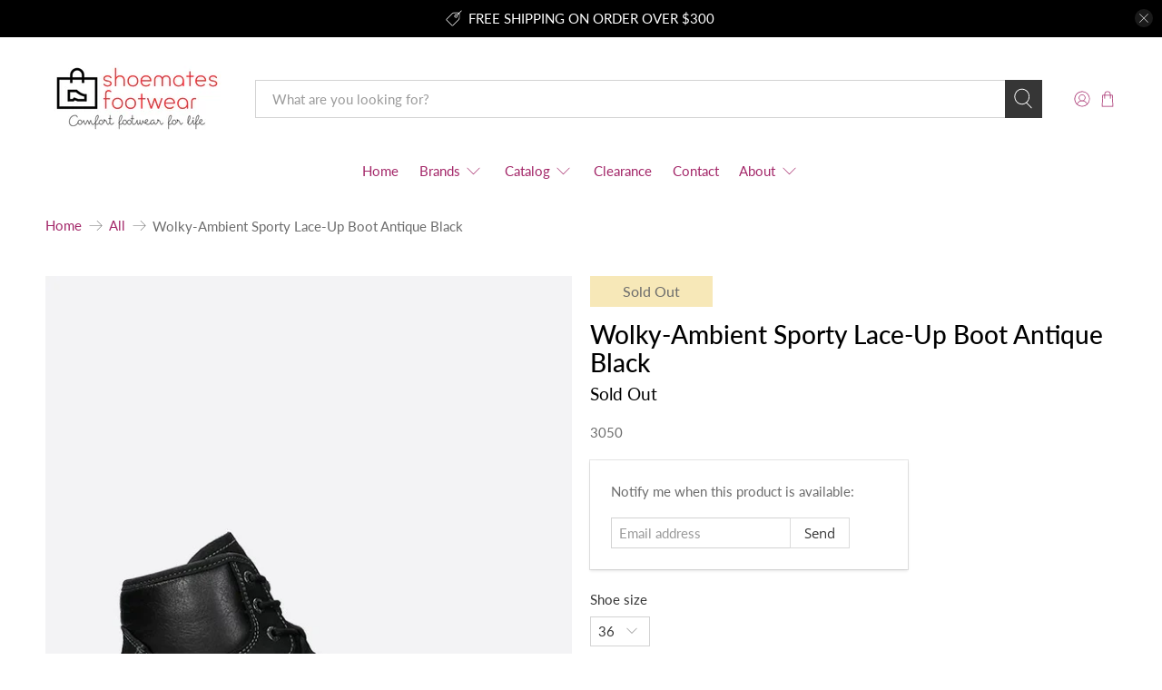

--- FILE ---
content_type: text/javascript; charset=utf-8
request_url: https://shoematesmac.com/products/wolky-ambient-sporty-lace-up-boot-antique-black.js
body_size: 450
content:
{"id":8509647945916,"title":"Wolky-Ambient Sporty Lace-Up Boot Antique Black","handle":"wolky-ambient-sporty-lace-up-boot-antique-black","description":"\u003cp\u003e3050\u003c\/p\u003e\n\u003c!----\u003e","published_at":"2024-07-30T16:07:49-07:00","created_at":"2024-07-30T16:07:49-07:00","vendor":"Wolky","type":"","tags":[],"price":23900,"price_min":23900,"price_max":23900,"available":false,"price_varies":false,"compare_at_price":null,"compare_at_price_min":0,"compare_at_price_max":0,"compare_at_price_varies":false,"variants":[{"id":44039237304508,"title":"36","option1":"36","option2":null,"option3":null,"sku":null,"requires_shipping":true,"taxable":false,"featured_image":{"id":38919404454076,"product_id":8509647945916,"position":1,"created_at":"2024-07-30T16:08:29-07:00","updated_at":"2024-07-30T16:08:30-07:00","alt":null,"width":605,"height":820,"src":"https:\/\/cdn.shopify.com\/s\/files\/1\/0076\/5991\/3298\/files\/d9m4cam4.png?v=1722380910","variant_ids":[44039237304508,44039237337276,44039237370044,44039237402812,44039237435580,44039237468348,44039237501116]},"available":false,"name":"Wolky-Ambient Sporty Lace-Up Boot Antique Black - 36","public_title":"36","options":["36"],"price":23900,"weight":0,"compare_at_price":null,"inventory_management":"shopify","barcode":null,"featured_media":{"alt":null,"id":31455984648380,"position":1,"preview_image":{"aspect_ratio":0.738,"height":820,"width":605,"src":"https:\/\/cdn.shopify.com\/s\/files\/1\/0076\/5991\/3298\/files\/d9m4cam4.png?v=1722380910"}},"requires_selling_plan":false,"selling_plan_allocations":[]},{"id":44039237337276,"title":"37","option1":"37","option2":null,"option3":null,"sku":null,"requires_shipping":true,"taxable":false,"featured_image":{"id":38919404454076,"product_id":8509647945916,"position":1,"created_at":"2024-07-30T16:08:29-07:00","updated_at":"2024-07-30T16:08:30-07:00","alt":null,"width":605,"height":820,"src":"https:\/\/cdn.shopify.com\/s\/files\/1\/0076\/5991\/3298\/files\/d9m4cam4.png?v=1722380910","variant_ids":[44039237304508,44039237337276,44039237370044,44039237402812,44039237435580,44039237468348,44039237501116]},"available":false,"name":"Wolky-Ambient Sporty Lace-Up Boot Antique Black - 37","public_title":"37","options":["37"],"price":23900,"weight":0,"compare_at_price":null,"inventory_management":"shopify","barcode":null,"featured_media":{"alt":null,"id":31455984648380,"position":1,"preview_image":{"aspect_ratio":0.738,"height":820,"width":605,"src":"https:\/\/cdn.shopify.com\/s\/files\/1\/0076\/5991\/3298\/files\/d9m4cam4.png?v=1722380910"}},"requires_selling_plan":false,"selling_plan_allocations":[]},{"id":44039237370044,"title":"38","option1":"38","option2":null,"option3":null,"sku":null,"requires_shipping":true,"taxable":false,"featured_image":{"id":38919404454076,"product_id":8509647945916,"position":1,"created_at":"2024-07-30T16:08:29-07:00","updated_at":"2024-07-30T16:08:30-07:00","alt":null,"width":605,"height":820,"src":"https:\/\/cdn.shopify.com\/s\/files\/1\/0076\/5991\/3298\/files\/d9m4cam4.png?v=1722380910","variant_ids":[44039237304508,44039237337276,44039237370044,44039237402812,44039237435580,44039237468348,44039237501116]},"available":false,"name":"Wolky-Ambient Sporty Lace-Up Boot Antique Black - 38","public_title":"38","options":["38"],"price":23900,"weight":0,"compare_at_price":null,"inventory_management":"shopify","barcode":null,"featured_media":{"alt":null,"id":31455984648380,"position":1,"preview_image":{"aspect_ratio":0.738,"height":820,"width":605,"src":"https:\/\/cdn.shopify.com\/s\/files\/1\/0076\/5991\/3298\/files\/d9m4cam4.png?v=1722380910"}},"requires_selling_plan":false,"selling_plan_allocations":[]},{"id":44039237402812,"title":"39","option1":"39","option2":null,"option3":null,"sku":null,"requires_shipping":true,"taxable":false,"featured_image":{"id":38919404454076,"product_id":8509647945916,"position":1,"created_at":"2024-07-30T16:08:29-07:00","updated_at":"2024-07-30T16:08:30-07:00","alt":null,"width":605,"height":820,"src":"https:\/\/cdn.shopify.com\/s\/files\/1\/0076\/5991\/3298\/files\/d9m4cam4.png?v=1722380910","variant_ids":[44039237304508,44039237337276,44039237370044,44039237402812,44039237435580,44039237468348,44039237501116]},"available":false,"name":"Wolky-Ambient Sporty Lace-Up Boot Antique Black - 39","public_title":"39","options":["39"],"price":23900,"weight":0,"compare_at_price":null,"inventory_management":"shopify","barcode":null,"featured_media":{"alt":null,"id":31455984648380,"position":1,"preview_image":{"aspect_ratio":0.738,"height":820,"width":605,"src":"https:\/\/cdn.shopify.com\/s\/files\/1\/0076\/5991\/3298\/files\/d9m4cam4.png?v=1722380910"}},"requires_selling_plan":false,"selling_plan_allocations":[]},{"id":44039237435580,"title":"40","option1":"40","option2":null,"option3":null,"sku":null,"requires_shipping":true,"taxable":false,"featured_image":{"id":38919404454076,"product_id":8509647945916,"position":1,"created_at":"2024-07-30T16:08:29-07:00","updated_at":"2024-07-30T16:08:30-07:00","alt":null,"width":605,"height":820,"src":"https:\/\/cdn.shopify.com\/s\/files\/1\/0076\/5991\/3298\/files\/d9m4cam4.png?v=1722380910","variant_ids":[44039237304508,44039237337276,44039237370044,44039237402812,44039237435580,44039237468348,44039237501116]},"available":false,"name":"Wolky-Ambient Sporty Lace-Up Boot Antique Black - 40","public_title":"40","options":["40"],"price":23900,"weight":0,"compare_at_price":null,"inventory_management":"shopify","barcode":null,"featured_media":{"alt":null,"id":31455984648380,"position":1,"preview_image":{"aspect_ratio":0.738,"height":820,"width":605,"src":"https:\/\/cdn.shopify.com\/s\/files\/1\/0076\/5991\/3298\/files\/d9m4cam4.png?v=1722380910"}},"requires_selling_plan":false,"selling_plan_allocations":[]},{"id":44039237468348,"title":"41","option1":"41","option2":null,"option3":null,"sku":null,"requires_shipping":true,"taxable":false,"featured_image":{"id":38919404454076,"product_id":8509647945916,"position":1,"created_at":"2024-07-30T16:08:29-07:00","updated_at":"2024-07-30T16:08:30-07:00","alt":null,"width":605,"height":820,"src":"https:\/\/cdn.shopify.com\/s\/files\/1\/0076\/5991\/3298\/files\/d9m4cam4.png?v=1722380910","variant_ids":[44039237304508,44039237337276,44039237370044,44039237402812,44039237435580,44039237468348,44039237501116]},"available":false,"name":"Wolky-Ambient Sporty Lace-Up Boot Antique Black - 41","public_title":"41","options":["41"],"price":23900,"weight":0,"compare_at_price":null,"inventory_management":"shopify","barcode":null,"featured_media":{"alt":null,"id":31455984648380,"position":1,"preview_image":{"aspect_ratio":0.738,"height":820,"width":605,"src":"https:\/\/cdn.shopify.com\/s\/files\/1\/0076\/5991\/3298\/files\/d9m4cam4.png?v=1722380910"}},"requires_selling_plan":false,"selling_plan_allocations":[]},{"id":44039237501116,"title":"42","option1":"42","option2":null,"option3":null,"sku":null,"requires_shipping":true,"taxable":false,"featured_image":{"id":38919404454076,"product_id":8509647945916,"position":1,"created_at":"2024-07-30T16:08:29-07:00","updated_at":"2024-07-30T16:08:30-07:00","alt":null,"width":605,"height":820,"src":"https:\/\/cdn.shopify.com\/s\/files\/1\/0076\/5991\/3298\/files\/d9m4cam4.png?v=1722380910","variant_ids":[44039237304508,44039237337276,44039237370044,44039237402812,44039237435580,44039237468348,44039237501116]},"available":false,"name":"Wolky-Ambient Sporty Lace-Up Boot Antique Black - 42","public_title":"42","options":["42"],"price":23900,"weight":0,"compare_at_price":null,"inventory_management":"shopify","barcode":null,"featured_media":{"alt":null,"id":31455984648380,"position":1,"preview_image":{"aspect_ratio":0.738,"height":820,"width":605,"src":"https:\/\/cdn.shopify.com\/s\/files\/1\/0076\/5991\/3298\/files\/d9m4cam4.png?v=1722380910"}},"requires_selling_plan":false,"selling_plan_allocations":[]}],"images":["\/\/cdn.shopify.com\/s\/files\/1\/0076\/5991\/3298\/files\/d9m4cam4.png?v=1722380910"],"featured_image":"\/\/cdn.shopify.com\/s\/files\/1\/0076\/5991\/3298\/files\/d9m4cam4.png?v=1722380910","options":[{"name":"Shoe size","position":1,"values":["36","37","38","39","40","41","42"]}],"url":"\/products\/wolky-ambient-sporty-lace-up-boot-antique-black","media":[{"alt":null,"id":31455984648380,"position":1,"preview_image":{"aspect_ratio":0.738,"height":820,"width":605,"src":"https:\/\/cdn.shopify.com\/s\/files\/1\/0076\/5991\/3298\/files\/d9m4cam4.png?v=1722380910"},"aspect_ratio":0.738,"height":820,"media_type":"image","src":"https:\/\/cdn.shopify.com\/s\/files\/1\/0076\/5991\/3298\/files\/d9m4cam4.png?v=1722380910","width":605}],"requires_selling_plan":false,"selling_plan_groups":[]}